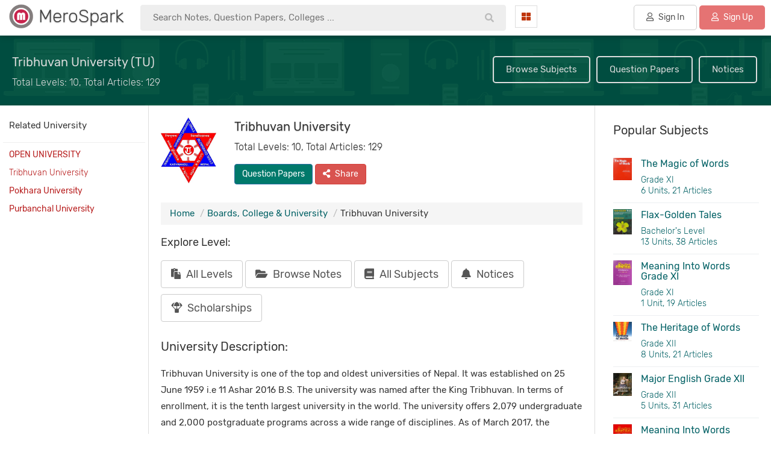

--- FILE ---
content_type: text/html; charset=UTF-8
request_url: https://www.merospark.com/board/2/tribhuvan-university/
body_size: 22726
content:
<!DOCTYPE html PUBLIC "-//W3C//DTD XHTML 1.0 Transitional//EN" "http://www.w3.org/TR/xhtml1/DTD/xhtml1-transitional.dtd">
<html xmlns="http://www.w3.org/1999/xhtml" lang="en" xml:lang="en">
<meta name="theme-color" content="#00796b" />




<meta name="viewport" content="width=device-width, initial-scale=1.0">
<link rel="shortcut icon" type="image/png" href="img/merospark-logo.png"/>
<link rel="shortcut icon" type="image/png" href="img/merospark-logo.png"/>
<base href="https://www.merospark.com/"/>
<title>Tribhuvan University - Reference Notes</title>

<link rel="stylesheet" href="static/fontawesome-5.11.2/css/bootstrap.min.css">
<link rel="dns-prefetch" href="https://www.google-analytics.com">
<link rel="preconnect" href="https://www.google-analytics.com">

<link rel="dns-prefetch" href="https://pagead2.googlesyndication.com">
<link rel="preconnect" href="https://pagead2.googlesyndication.com">

<link rel="dns-prefetch" href="https://www.merospark.com">
<link rel="preconnect" href="https://www.merospark.com">
 
         
         

		 

         

         

 <script async src="https://pagead2.googlesyndication.com/pagead/js/adsbygoogle.js?client=ca-pub-6307775760220245"
     crossorigin="anonymous"></script>
     
     <!-- Google tag (gtag.js) -->
<script async src="https://www.googletagmanager.com/gtag/js?id=G-DZL452QYC5"></script>
<script>
  window.dataLayer = window.dataLayer || [];
  function gtag(){dataLayer.push(arguments);}
  gtag('js', new Date());

  gtag('config', 'G-DZL452QYC5');
</script>

 <script src="static/jquery-3.1.1.min.js"></script>
<meta property="og:description" content="Tribhuvan university is one of the top and oldest universities of Nepal. It was established in 25 june 1959 i.e 11 Ashar 2016 B.S. In terms of enrollment, it is the tenth largest university in the world. "><meta property="og:image" content="https://www.merospark.com/img/uploads/ea5d2f1c4608232e07d3aa3d998e5135.jpg"><meta name="description" content="Tribhuvan university is one of the top and oldest universities of Nepal. It was established in 25 june 1959 i.e 11 Ashar 2016 B.S. In terms of enrollment, it is the tenth largest university in the world. ">   <meta name="google-site-verification" content="KfSHiS7y_wMMtMeUXO-IJVcgbWeI26l5ojBFnUn4cTc" />
   <meta name="msvalidate.01" content="689EEDEE036D36BF5C5D32808387E2E5" />
   

   <link rel="canonical" href="https://www.merospark.com/board/2/tribhuvan-university/" />   <meta property="og:site_name" content="MeroSpark" />
    <meta property="og:site_name" content="MeroSpark" />

			<meta property="og:type" content="article"/>
			

    
	<meta property="og:url" content="http://www.merospark.com/board/2/tribhuvan-university/"/>
	<meta property="fb:app_id" content="352184298987970" />
	<meta name="twitter:site" content="@merospark">
</head>

<body style="">
<style>

   body{margin:0px;font-family: 'Rubik', sans-serif;background:#fff;font-size:15px;
       overflow-x:hidden; padding-right: 0 !important }
        .breadcrumb{border-radius:0px !important;}
       .breadcrumb > li + li:before {
		    color: #bbb;
		    content: "/";
		    padding: 0 5px;
		}

		.breadcrumb > li {display:inline !important;}

		img {color:transparent !important;background-color:transparent !important;}

   html{overflow-x:hidden!important;}
   .modal{position:fixed !important;}
   .modal-dialog{margin-top:100px !important;}
   .modal-content{box-shadow:none;}

	 
 .card-box table thead th{font-weight:300;}
   label{font-size:15px;font-weight:normal;}
   .fab, .fas, .fa, .far{margin-right:5px;}
   .btn{border-radius:4px !important;margin-bottom:10px;}
   .boxbody .form-control{padding:5px 15px !important;border-radius:4px !important;height:50px !important;
                 border:1px solid #ddd !important;}
   pre{margin:20px 0px !important;}
   a,  a:focus, a:active, .btn-link, .btn-link:hover{
	   outline:0 !important;
	   color:#006064;
	   text-decoration:none !important;
   }
   a:hover{
	   outline:0 !important;
	   color:#006064;
   }

   .btn-primary, .btn-danger, .btn-success, .btn-info, .btn-warning{color:#fff !important;}
   .btn-default{color:#555 !important;}
   
   .inline{
	  display: inline-block;
	}
	.inline + .inline{
	  margin-left:10px;
	}
	.radio{
	  color:#999;
	  font-size:15px;
	  position:relative;
	  font-weight:normal;
	  margin-right:15px;
	}
	.radio span{
	  position:relative;
	   padding-left:20px;
	}
	.radio span:after{
	  content:'';
	  width:15px;
	  height:15px;
	  border:3px solid;
	  position:absolute;
	  left:0;
	  top:1px;
	  border-radius:100%;
	  -ms-border-radius:100%;
	  -moz-border-radius:100%;
	  -webkit-border-radius:100%;
	  box-sizing:border-box;
	  -ms-box-sizing:border-box;
	  -moz-box-sizing:border-box;
	  -webkit-box-sizing:border-box;
	}
	.radio input[type="radio"]{
	   cursor: pointer; 
	  position:absolute;
	  width:100%;
	  height:100%;
	  z-index: 1;
	  opacity: 0;
	  filter: alpha(opacity=0);
	  -ms-filter: "progid:DXImageTransform.Microsoft.Alpha(Opacity=0)"
	}
	.radio input[type="radio"]:checked + span{
	  color:#D81B60;  
	}
	.radio input[type="radio"]:checked + span:before{
		content:'';
	  width:5px;
	  height:5px;
	  position:absolute;
	  background:#D81B60;
	  left:5px;
	  top:6px;
	  border-radius:100%;
	  -ms-border-radius:100%;
	  -moz-border-radius:100%;
	  -webkit-border-radius:100%;
	}

	
	
	.card-box{background:#fff;padding:20px;color:#333;border:1px solid #ddd;margin-bottom:0px;}
    .cardboxsmall{background:#fff;padding:15px;color:#333;border:0px solid #ddd;margin-bottom:0px;
	     margin-bottom:30px;}
   .space{margin-bottom:30px;}
   .card-box .header-title{margin-bottom:20px;margin-top:0px;}
   .cardboxsmall .header-title{margin-bottom:15px;margin-top:0px;font-size:16px;}
   .no-border{border-radius:4px !important;}
   
   .cardbox .form-control{border-radius:4px !important;
                 border:1px solid #ddd !important;}



	.content p, .metabody p{margin-top:30px;}
	.content img{max-width:100%;}

	.introbg{background:url(img/intro.webp) #004D40;}

	.btn-primary{background:#00796B !important;font-weight:normal;}

	


	

           
</style>
<style>
  .outerwrapper{}
 
  

  .filtermetaone{display:inline-block;padding:6px 20px;
                 border-radius:50px;margin-bottom:20px;
                 padding-right:10px;font-weight:300;font-size:14px;
                 border:1px solid #ddd;margin-right:5px;}
  .filtermetaone a{color:#555;margin-left:10px;}

 
             
  .main{padding-top:55px;margin-top:0px;min-height:300px;}
  .box{background:#fff;padding:20px;margin:0px auto;max-width:1360px;}
  .boxfooter{padding:20px;}
  h1.boxtitle{margin:0px;margin-bottom:0px;font-size:25px;text-align:center;margin-top:0px;
             color:#ddd;padding:40px 20px;}
   h2.boxtitle{margin:0px;margin-bottom:30px;font-weight:300;font-size:25px;text-align:center;margin-top:15px;}
   h3.boxtitle{margin:0px;margin-bottom:20px;font-weight:normal;font-size:20px;text-align:center;
                border-bottom:1px dotted #ddd;padding-bottom:20px;color:#880E4F;}
   
   .singleboxouter{margin:0px auto;max-width:1000px;margin-bottom:0px;padding:0px;}
   .singleboxmain{background:#fff;border:0px solid #ccc;padding:0px;}
   .singleboxtitle{font-size:20px;padding:30px;padding-bottom:10px;color:#333;
                font-weight:300;}
   .singleboxbody{padding:30px;padding-top:20px;}
   .singleboxfooter{padding:20px;text-align:center;}
   
   .formbox{max-width:700px;}
   .formbox .form-control{border:1px solid #ddd;border-radius:0px;padding:10px;height:50px;}
   .attacheimage{background:#f4f5f0;border:1px solid #ddd;padding-bottom:15px;
                 text-align:center;}
   .contentbox{background:#f4f5f0;padding:20px;border:1px solid #ddd;margin-bottom:30px;margin-top:15px;}

   .content table td, .content table th{
     padding:10px;
   }

    .content table {
      border-collapse: collapse;
    }

    .content table, th, td {
      border: 1px solid #bbb;
    }

    .content table th{
        background:#f4f5f0;
    }
   
   .card {
		transition: 0.3s;
		background:#fff;border:1px solid #ddd;
	}
	
	.card:hover {
		box-shadow: 0 2px 10px 0 rgba(0,0,0,0.1);;
	}
	.contenttitle h1{line-height:50px;}

  .modal-content{border-radius: 0px !important;}
  .modal-content button{margin-bottom:0px;}
  .modal-title{font-weight:300;}

  .content p img{margin-right:15px;margin-bottom:15px;}

  @media screen and (max-width:768px) {
      .main{padding-top:0px}
      .maintitletasks{display:none;}
      .maintitleinner{padding-top:20px !important;}
  }

  
</style>

    
<div class="outerwrapper">
    <div class="headerwrapper">
        <style>
   .headerbox{background:#fff;padding:5px;box-shadow: 0 2px 10px 0 rgba(0,0,0,0.2);padding-right:10px;padding-bottom:8px;
    position:fixed;width:100%;z-index:10000000000;}
    
   .headerboxinner{margin:0px auto;padding:0px;}
   .headertextfirst{font-weight:300;color:#444;font-size:30px;text-shadow:0 1px 2px #bbb;line-height:40px;display:inline-block;
       padding-top:0px;padding-left:5px;}
	.headerlogo{padding:2px;padding-bottom:0px;padding-left:10px;}	
	 
    .searchinput{border:1px solid #ddd;overflow:hidden;border-radius:0px;margin-top:10px;
	            background:#fff;}
	.searchbtn{background:#B71C1C;border:0px;color:#fff;
	           font-size:20px;display:block;padding:10px;width:100%;
			   text-align:center;border:0px;}
    .sinput{border:0px solid #ddd;;padding:8px 20px;width:100%;line-height:23px;}
	.headerlinks{text-align:right;padding-top:10px;}
	.headerlinks a{border:1px solid #ddd;padding:10px;color: #004D40;
	            display:block;text-align:center;border-radius:0px !important;background:#fff;}
	.headerlinks a:hover{background:#E0F2F1;text-decoration:none;}
   .hbtnprofile{border-radius:0px !important;}
  .hbtnprofile img{width:25px; height:25px;border-radius:30px;margin-right:5px;
                  border:0px solid #ddd;padding:0px;background:#fff;}
   
   .navtasklist a{padding:10px 20px;border:0px solid #ddd;border-radius:5px;color:#555;font-weight:normal;margin-bottom:0px;
           border-radius:5px !important;background:#ddd;display:inline-block;}
   .collegebtn:hover{background:#f4f5f0 !important;border-color:#00796B;}
   

   .navbtn{color:#555;border:0px;
         padding:8px;text-align:center;background:#fff;
         margin-top:4px;border: 1px solid #ddd;padding: 10px;border-radius:0px;}
    .navbtn:hover{background:#f4f5f0;}
   .navbtn i{color:#BF360C;}
   .navcat{margin-right:20px;float:left;width:20%;}
   .nav-dropdown{top:53px;border-radius: 0px 0px 5px 5px;border:0px;
                border-top: 1px solid #e8e9eb;
                box-shadow: 0 4px 16px rgba(20,23,28,.25);padding:0px 0px;}
   .nav-dropdown::after{border-style: solid;
        border-width: 0 10px 13px;
        content: '' !important;
        height: 0;
        position: absolute;
        left: 45px;
        width: 0;
        border-color: transparent transparent #fff transparent;
       top: -12px;
   }



   .nav-dropdown::before{
           border-style: solid;
            border-width: 0 10px 13px;
            content: '' !important;
            height: 0;
            position: absolute;
            left: 45px;
            width: 0;
            border-color: transparent transparent #e8e9eb transparent;
           top: -14px;

   }

   .nav-dropdown li a{padding:15px 20px;font-size:16px;color:#555;border-bottom:1px solid #eee;}
   .nav-dropdown li:last-child a{border:0px;}
   .nav-dropdown li a i{width:20px;}
   

   .headrow{margin:0px !important;}
   .headleft{width:16%;padding:0px;}
    .headsearch{width:34%;padding:0px;}
   .rightnav{width:50%;padding:0px;}
  
   .signinbtn{border:1px solid #ccc !important;background:transparent !important;}

   .navtasklist{padding-top:3px;text-align:right;float:left;width:80%;}
   .navcat{margin-right:0px;float:left;width:20%;}
   .navbtn{margin-left:15px;}

  
  @media screen and (max-width:1455px) {
        .headleft{width:16%;}
        .rightnav{width:53%;}
        .headsearch{width:31%;}
        .navcat{width:20%;}
        .navtasklist{width:80%;}
        
   }

   @media screen and (max-width:1378px) {
        .headleft{width:17%;}
        .rightnav{width:42%;}
        .headsearch{width:41%;}
        .hiddenmd{display:none !important;}
        
        .navcat{width:10%;}
        .navtasklist{width:90%;}
        
   }

   @media screen and (max-width:1280px) {
        .headleft{width:18%;}
        .rightnav{width:34%;}
        .headsearch{width:48%;}
        .hiddensm{display:none !important;}
        .navcat{width:12%;}
        .navtasklist{width:88%;}

         .nav-dropdown::after {left:10px;}
         .nav-dropdown::before{left:10px;}
   }

   @media screen and (max-width:1080px) {
        .headleft{width:22%;}
        .rightnav{width:40%;}
        .headsearch{width:38%;}
        .hiddensm{display:none !important;}
        .navcat{width:11%;}
        .navtasklist{width:89%;}

         .nav-dropdown::after {left:10px;}
         .nav-dropdown::before{left:10px;}
   }

    @media screen and (max-width:768px) {
        .headerbox{position:relative;}
         .headleft{width:80%;float:right;}
         .rightnav{width:10%;margin-top:15px;float:left;margin-top:0px !important;}
         .headsearch{display:none;}
         .nav-dropdown::after {left:10px;}
         .nav-dropdown::before{left:10px;}

         .hiddensm{display:none !important;}
         .navcat{width:4%;}
         .navcat i{margin-right:0px;}
         .navtasklist{width:90%;}
         .headerlogo {margin-top:0px !important;text-align:left !important;}


        .headerlogo{text-align:center;margin-top:15px;}
        .navtasklist{text-align:center;display:none;}
        .navcolleft{width:12%;}
    }
</style>

<div class="headerbox">
     <div class="headerboxinner">
          <div class="row headrow">
              <div class="col-sm-3 headleft">
                    <div class="headerlogo">
                          <a  href="" title="MeroSpark">
                              <img src="img/merospark-logo.png" width="40" 
                                              height="40" alt="MeroSpark Logo"
                                              title="MeroSpark Logo"
                                              style="display:inline-block;vertical-align:top;"/>
                              
                                        <span class="headertextfirst">
                                           MeroSpark
                                        </span>
                         </a>
                               
                                       
                          

                          
                    </div>
              </div>
              <div class="col-sm-4 headsearch">
                  <div class="hsearchbox">
                     

<style>
   .hsearchboxmain{}
   .hsearchinpmain{}
   .hsearchinputmain{padding-top:3px;
					position:relative;}
   .hsearchinp{display:block;width:100%;font-size:15px;background:#eee;border-radius:4px;
             padding:10px 20px;transition: 0.3s;padding-right:70px;border:1px solid #eee;}
   .hsearchinp:hover, .hsearchinp:focus{box-shadow: 0 2px 10px 0 rgba(0,0,0,0);border:1px solid #ddd;background:#fff;}
  
	#hsresult{padding:10px;position:absolute;background:rgba(255,255,255,1);border:1px solid #ddd;

	        box-shadow: 0 2px 10px 0 rgba(0,0,0,0.2);width:100%;
			 border-top:0px;display:none;right:0;left:0;right:0;margin:0px auto;}
	.hspinner{font-size:40px;padding:40px 20px;text-align:center;}

	.resultone{display:block;background:none;border:0px;padding:5px 10px;
	            font-size:14px !important;width:100%;text-align:left;color:#555 !important;font-weight:normal !important;}
	.resultone:hover{border:0px solid #ddd;
	                 background:#eee;color:#555;}
	.resultone b{color:#333;}
	.searchtask button img{
		-webkit-filter: grayscale(100%); 
         filter: grayscale(100%);
    }

    .headsearchicon{position:absolute;right:5px;top:7px;color:#bbb;padding:10px 10px;padding-bottom:7px;border:0px;
	         background:transparent;}

	@media screen and (max-width: 768px) {
		.hsearchboxmain h2{font-size:25px;padding-bottom:0px;}
		.hsearchterms{padding:0px 20px;}
		.hsearchterms a{font-size:16px}
		.hsearchboxmain{background:#fff !important;background-image:none;}
	}

	
  
</style>


<form action="search/" method="get" autocomplete="off">
<input type="hidden" name="type" value="all"/>
<div class="hsearchboxmain">
   <div class="hsearchinpmain">
    <div class="hsearchinputmain">
        <button class="headsearchicon"><i class="fas fa-search" type="submit"></i></button>
        <input type="text" class="hsearchinp" placeholder="Search Notes, Question Papers, Colleges ..." id="hinp" name="q"
        autocomplete="off"/>
		
        <div id="hsresult">
            <div class="hspinner">
               <i class="fas fa-spinner fa-spin"></i>
            </div>
        </div>
    </div>
  </div>

    
    <script>
	   $("#hinp").keyup(function(){
		   var sval1 = $("#hinp").val().replace(/ /g,'');
		   var sval = $("#hinp").val().replace(/\s\s+/g, ' ');
		   if(sval1 != ""){
			   $("#hsresult").show();
			   searcha(sval);
		   }else{
			   $("#hsresult").hide();
		   }
		   
	   });
	   
	   $("#hinp").focus(function(){
		   var sval1 = $("#hinp").val().replace(/ /g,'');
		   var sval = $("#hinp").val().replace(/\s\s+/g, ' ');
		   if(sval1 != ""){
			   $("#hsresult").show();
			   searcha(sval);
		   }else{
			   $("#hsresult").hide();
		   }
		   
	   });
	   
	   $("#hinp").focusout(function(){
	   	     if ($('#hsresult:hover').length == 0) {
                  $("#hsresult").hide();
             }
		      
	   });

	   function startsearch(query){
	   	    $("#hinp").val(query);
	   	    $("#hsresult").hide();
	   }


	   
      


	   
		   
		

	   
	   
	   function searcha(sval){
		   var online = navigator.onLine;
		   
		   if(!online){
		         $("#hsresult").html("<span style='color:#B71C1C;'>No Internet Connection.</span>");
		   }else{
			   
			    $("#hsresult").load("ajax/ajax_search_suggest.php?q=" + encodeURI(sval) + "&type=all", 
				    function(responseTxt, statusTxt, xhr){
					if(statusTxt == "error")
						$("#hsresult").html("<span style='color:#B71C1C;'>Error during fetching data.</span>");
				});
						   
			
			}
	   }
	   
	</script>
    
   
		
</div>


</form>
                  </div>
              </div>
              <div class="col-sm-5 rightnav">
                 <div class="dropdown navcat">
                    <button class="navbtn" type="button" data-toggle="dropdown">
                                   <i class="fas fa-th-large" style="margin-right:0px;"></i> <span class="hiddensm hiddenmd"
                                   style="margin-left:5px;">Categories</span>
                     </button>
                     <ul class="dropdown-menu nav-dropdown">
                                                      <li class="hidden-sm hiddn-md hidden-lg hiddn xl">
                                 <a href="signin/"><i class="fas fa-user" style="color:#388E3C;"></i> Sign into Account</a></li>
                             <li class="hidden-sm hiddn-md hidden-lg hiddn xl">
                                 <a href="signin/"><i class="fas fa-user-plus" style="color:#BF360C;"></i> Register Account</a></li>
                                                     <li><a href="contents/"><i class="fas fa-folder-open" style="color:#388E3C;"></i> Reference Notes</a></li>
                        <li><a href="levels/"><i class="fas fa-paste" style="color:#BF360C;"></i> Faculties & Levels</a></li>
                        <li><a href="subjects/"><i class="fas fa-book" style="color:#1A237E;"></i> Subject Notes</a></li>
                        <li><a href="notices/"><i class="fas fa-bell" style="color:#b71c1c;"></i> Notice Board</a></li>
                        <li><a href="question-papers/"><i class="fas fa-file-alt" style="color:#004D40;"></i> Question Papers</a></li>
                        <li><a href="ask/"><i class="fas fa-comments" style="color:#E65100;"></i> Ask Questions</a></li>
                        <li><a href="articles/"><i class="fas fa-pen-nib" style="color:#BF360C;"></i> Public Articles</a></li>
                        <li><a href="generals/"><i class="fas fa-globe" style="color:#00695C;"></i> General Articles</a></li>
                        <li><a href="deal/"><i class="fas fa-graduation-cap" style="color:#006064;"></i> Buy & Sell Books</a></li>
                        <li><a href="colleges/"><i class="fas fa-university" style="color:#BF360C;"></i> Find Colleges</a></li>
                    </ul>
                 </div>
                 <div class="navtasklist">
                                                             <a href="contents/" class="hiddensm" style="background:#fff;padding:5px 8px;">Reference Notes</a>
                                                                <a href="colleges/" class="hiddensm" style="background:#fff;padding:5px 8px;">Colleges</a>
                                 <a href="ask/" class="hiddensm" style="background:#fff;padding:5px 8px;">Ask 
                                  <span class="hiddenmd">
                                      Questions
                                  </span></a>
                                
                                 

                                                                               <a href="signin/" class="signinbtn btn  btn-default"
                                                  style="margin-left:20px;">
                                                <i class="far fa-user"></i> Sign In
                                           </a>
                                   

                                                                               
                                          <a href="signup/" class="btn btn-default" 
                                          style="border-color:#d32f2f;color:#fff!important;background:#e57373;">
                                             <i class="far fa-user"></i> Sign Up
                                          </a>
                                                                          
                          </div>
                    </div>
              </div>
          </div>
     </div>
</div>

    </div>
    <div class="main">
            <style>
        .topbar{background:#4A148C;padding:10px;color:#fff !important;text-align:center;line-height:28px;}
    </style>
           <style>

    .maintitle{}
    .maintitleinner{padding:20px 20px;margin:0px auto;padding-top:25px;}
    .maintitle h2{color:#ddd;font-size:20px;margin:0px;margin-bottom:5px;margin-top:8px;line-height:30px;}
    .maintitle h1{color:#ddd;font-size:20px;margin:0px;margin-bottom:5px;margin-top:8px;line-height:30px;}
    .maintitle h3{color:#ddd;font-size:16px;margin:5px 0px;font-weight:300;line-height:27px;}
    .maintitle .breadcrumb{background:none !important;padding:0px !important;margin-top:20px;margin-bottom:0px;}
    .maintitle a{color:#ddd;}
    .maintitletasks{text-align:right;vertical-align:middle;margin-top:10px;}
     .maintitletasks a, .maintitletasks .btn{display:inline-block;color:#ddd;margin:3px;
               border:2px solid #ddd ;padding:10px 20px;
               border-radius:5px;
               background:none !important;
               
             }

      
    .maintitletasks a:hover, .maintitletask .btn:hover, .maintitletasks .btn:active{background:#ddd !important;color:#555 !important;}
    .maintitleimg img{width:100%;}
    .contentbreadcrumb{color:#ddd;}

    .filterbox{margin-top:10px;}
     
    
    
      .contentouter{min-height:300px;
	     overflow:hidden;background:#fff;margin-bottom:30px;
     }
	  .leftcontent{border-right:0px solid #ddd;float:left;width:calc(20% - 10px);padding:5px;}
    .rightcontent{width:23%;float:right;}
    .contentmain{background:#fff;float:left;width:57%;}


	  .contnettitle h2{font-size:20px;margin:10px 0px;padding-bottom:20px;}

	  
    
    .contentmaininner{padding:20px;border-left:1px solid #ddd;border-right:1px solid #ddd;}

    .contentthumb{}
    .thumbcol{width:22%;}
    .thumbinner{max-height:180px;overflow:hidden;}
     .thumbinnerlong{max-height:180px;overflow:hidden;}
	  .contentthumb img{width:100%;}
	  .contenttitle h1{font-weight:normal;margin:0px;margin-bottom:5px;font-size:20px;
                     text-shadow:0px 1px 1px #bbb;line-height:30px;}
     .contenttitle h2{font-weight:normal;margin:0px;margin-bottom:5px;font-size:23px;margin-top:30px;
                     text-shadow:0px 1px 1px #bbb;line-height:30px;font-weight:300;}


     .navboardlist{padding-bottom:20px;}
    .navboardone{font-size:14px;margin-bottom:5px;border-bottom:1px solid #ECEFF1;padding:0px;padding-bottom:5px;
                 vertical-align: middle;}
    .navboarddata{padding-top:5px;}
    .navboardimg img{width:100%;}
	 


    .contnetbreadcrumb{margin-top:20px;margin-bottom:20px;}
	  .content{font-size:15px;line-height:27px;color:#333;}
	  .contentnav{margin-top:50px;margin-bottom:20px;padding:10px 0px;}

    .alltitle{font-size:18px;margin:5px 0px;margin-bottom:20px;}
    .filedata{margin-top:10px;}
    .filedata .alltitle{padding:10px;padding-bottom:0px;}
    .fileone{border-bottom:1px solid #eee;border-top:1px solid #eee;padding:10px;}
    .filedes{margin-bottom:10px;}
	  
      .articlelist h4{padding-bottom:10px;margin:0px;border-top:0px solid #ddd;
                  margin-bottom:0px;padding:20px 10px;
	                font-size:15px;;
                 border-bottom:1px solid #eee;margin-top:0px;;
	  }
      .articlelist{padding:0px;padding-bottom:0px;background:#fff;border:0px solid #ddd;padding-bottom:0px;}
    .articlelist a{display:block;padding:10px 10px !important;margin-bottom:0px;
                  border-bottom:0px solid #eee;padding-bottom:0px !important;
                 font-size:14px !important;color:#b71c1c;padding-bottom:0px;}
	  .articlelist a:hover{background:#eee;text-decoration:none;}
	  .articlelist a.linkactive{font-weight:300;background:#fff;}
	  .tasklist{padding:0px 0px;}
	  
	  .content p{margin-bottom:20px;margin-top:10px;}
	  .content h2{margin-top:15px;margin-bottom:15px;font-size:20px;line-height:33px;}
	  .content b, .content strong{color:#004D40;}
	  .content a{text-decoration:underline !important;}

    .contentinfo{margin-bottom:15px;}
    .contentinfo h2{margin:0px;font-size:16px;line-height:27px;font-weight:300;}
    .contentnav .fas{margin-left:10px;margin-right:10px;}

    .articles{margin-bottom:20px;}
    .articles h2.atitle{font-weight:300;font-size:25px;margin-top:40px;margin-bottom:20px;}
    .singlearticle{border:1px solid #ddd;margin-bottom:20px;padding:5px;
                  overflow:hidden;}
    .articleimage{overflow:hidden;max-height:90px;}
    .articleimage img{width:100%;min-height:90px;}
    .articletitle{color:#555;font-size:18px;margin:0px;padding:10px 0px;overflow: hidden;white-space: nowrap;text-overflow: ellipsis;
             margin-top:5px;margin-right:10px;}
    .articlesubtitle{color:#777;font-size:15px;margin:0px;font-weight:300;
                     line-height:20px;}
    .articlelistsubject h4{font-size:14px;}

    .contenttask h4{margin-bottom:20px;}




     .particleimage{overflow:hidden;max-height:110px;}
    .particleimage img{width:100%;min-height:110px;}
    .particletitle{color:#555;font-size:16px;margin:0px;padding:10px 0px;
             line-height:25px;max-height: 60px;overflow: hidden; margin-bottom: 10px;
             margin-top:5px;margin-right:10px;}
    .particlesubtitle{color:#777;font-size:15px;margin:0px;font-weight:300;
                     line-height:20px;}


    .acctopnav {
  overflow: hidden;
  width:100%;z-index:100000;
  
}



.acctopnav a {
  float: none;
  background-color: #fff;
  display: block;
  color: ##004D40;
  text-align: left;
  padding: 10px 20px;
  text-decoration: none;
  font-size: 16px;
  margin-right:1px;
  border:0px solid #ddd;border-bottom:0px;
  
  margin-right:0px;margin-bottom:0px;margin-top:0px;
}

.acctopnav a:hover {
  background-color: #fff;
  color: #555;
}

.accnavactive {
  background-color: #880E4F;
  color: white;
}

.acctopnav .icon {
  display: none;
  border:0px solid #ddd;
  background:#fff;
}

@media screen and (max-width: 768px) {
  .acctopnav a:not(:first-child) {display: none;}
  .acctopnav a.icon {
  
    display: block;
    width:100%;
    

  }
   .articlelist{display:none;}
  
}

@media screen and (max-width: 768px) {
  .acctopnav.responsive {position: relative;}
  .acctopnav.responsive .icon {
   
    right: 0;
    top: 0;

    
    
  }
  .responsive .articlelist{display:block;}

 
  .acctopnav.responsive a {
    float: none;
    display: block;
    text-align: left;
  }
}

@media screen and (max-width:1080px) {
      .leftcontent{width:calc(20% - 10px);}
		  .contentmain{width:55%;}
      .rightcontent{width:25%;}
}


@media screen and (max-width:1378px) {
      .leftcontent{width:calc(20% - 10px);}
		  .contentmain{width:58%;}
      .rightcontent{width:22%;}
}


@media screen and (max-width: 768px) {
		  .leftcontent{width:100%;float:none;}
		  .contentmain{width:100%;float:none;}
      .rightcontent{width:100%;float:none;}
      .accountnav{margin-bottom:5px;}
      .contentnav{margin-top:20px !important;}
      .articles{margin-bottom:20px;}
      .contenttitle h1{line-height:35px;}
       .contenttask a{width:100%;}
       .contentmaininner{border:0px;}
       .thumbinner{max-height:250px;overflow:hidden;}
       .thumbinnerlong, .thumbcol {max-height:280px;width:100%;}
       .thumbcol{margin-bottom:20px;}
       .contentthumb{padding-bottom:20px !important;}
       .contentmaininner {padding-top:0px;}
		}
   </style>
<div class="maintitle introbg">
     <div class="maintitleinner">
            <div class="row">
                <div class="col-sm-6">
                
                              <div class="maintitledata">
                                  <h2>Tribhuvan University                                   (TU)</h2>
                                  <h3>
                                        Total Levels: 10,
                                          Total Articles: 129                                  </h3>
                                  
                              </div>
                         
                    
                </div>
                <div class="col-sm-6">
                    <div class="maintitletasks">
                        <a href="subjects/">Browse Subjects</a>
                        <a href="question-papers/">Question Papers</a>
                        <a href="notices/">Notices</a>
                    </div>
                </div>
            </div>
     </div>
</div>
   
   <div class="contentouter">


     <div class="leftcontent">
                  

                         <div class="accountnav">
                              <div class="acctopnav" id="myaccTopnav">
                              <div class="acctopnavinner">
                                          <a href="javascript:void(0);" style="font-size:16px;" class="icon"
                                     onclick="myaccFunction()">&#9776; &nbsp; Related 
                                     University</a>

                                     <div class="articlelist">
                                      <h4>Related University</h4>
                                                                                  <a href="board/7/open-university/"
                >
                              OPEN UNIVERSITY</a><a href="board/2/tribhuvan-university/"
                class="linkactive">
                              Tribhuvan University</a><a href="board/4/pokhara-university/"
                >
                              Pokhara University</a><a href="board/3/purbanchal-university/"
                >
                              Purbanchal University</a>                                     </div>
                                   
                              </div>
                            </div>


                            <script>
                            function myaccFunction() {
                                var x = document.getElementById("myaccTopnav");
                                if (x.className === "acctopnav") {
                                    x.className += " responsive";
                                } else {
                                    x.className = "acctopnav";
                                }
                              
                            }
                            </script>

                       </div>
               </div>


       
             

           
                    <div class="contentmain"> 
                        <div class="contentmaininner">
                         <div class="contenttitle">
                           <div class="row">
                                <div class="col-sm-2">
                                       <div class="contentthumb hidden-xs">
                                           <div class="thumbinner">
                                             <img src="img/uploads/ea5d2f1c4608232e07d3aa3d998e5135.jpg"
                                                  alt="Tribhuvan University - Reference Notes"
                                                  title="Tribhuvan University - Reference Notes"/>
                                            </div>  
                                         </div>
                                         
                                </div>
                                 <div class="col-sm-10">
                                     <h1>Tribhuvan University</h1>
                                     <div class="contentinfo">
                                        <h2>
                                          Total Levels: 10, 
                                          Total Articles: 129                                        </h2>

                         
                                     </div>
                            
                               <a href="question-papers/?bid=2" class="btn btn-primary">Question Papers</a>
                                 
                              
                              <button class="btn btn-danger"
                                       data-toggle="modal" data-target="#shareboxmodal">
                                                              <i class="fas fa-share-alt"></i> Share
                              </button>

                  </div>
            </div>





<style>
.form-control{font-weight:300;font-size:16px;border-radius:0px !important;height:50px;border:1px solid #ddd;}
#shareboxmodal{padding-right:0px !important;}
</style>



<div id="shareboxmodal" class="modal fade" role="dialog">
  <div class="modal-dialog">

    <!-- Modal content-->
    <div class="modal-content">
      <div class="modal-header">
        <button type="button" class="close" data-dismiss="modal">&times;</button>
        <h4 class="modal-title">Share Subject</h4>
      </div>
      <div class="modal-body">
              <div style="padding:0px;overflow:hidden;">
                 <ul class="nav nav-tabs">
                    <li class="active"><a data-toggle="tab" href="#social">
                          <i class="fas fa-share-square"></i> Social</a></li>
                    <li><a data-toggle="tab" href="#linkurl"><i class="fas fa-link"></i> URL</a></li>
                    
                  </ul>

                  <div class="tab-content" style="border:1px solid #ddd;border-top:0px;overflow:hidden;">
                    <div id="social" class="tab-pane fade in active">
                         <div style="padding:15px">
                             <h4 style="margin-bottom:20px;">Share on Social Media</h4>
                             							<a href="https://www.facebook.com/sharer.php?u=https%3A%2F%2Fwww.merospark.com%2Fboard%2F2%2Ftribhuvan-university%2F&t=Tribhuvan+University" rel="nofollow" 
							target="_blank" class='btn btn-lg btn-primary'>
                                <i class="fab fa-facebook-f"></i>
                             </a>


							 <a href="https://twitter.com/share?url=https%3A%2F%2Fwww.merospark.com%2Fboard%2F2%2Ftribhuvan-university%2F&amp;text=Tribhuvan+University&amp;hashtags=merospark+%40merospark" rel="nofollow"
								 target="_blank" class='btn btn-lg btn-info'>
                                <i class="fab fa-twitter"></i>
                             </a>



                             <a href="https://plus.google.com/share?url=https%3A%2F%2Fwww.merospark.com%2Fboard%2F2%2Ftribhuvan-university%2F" 
							 rel="nofollow" target="_blank" class='btn btn-lg btn-danger'>
                                <i class="fab fa-google-plus-g"></i>
                             </a>

							 <a href="http://www.reddit.com/submit?url=https%3A%2F%2Fwww.merospark.com%2Fboard%2F2%2Ftribhuvan-university%2F&title=Tribhuvan+University" rel="nofollow" 
							 target="_blank" class='btn btn-lg btn-default'>
                                <i class="fab fa-reddit-alien"></i>
                             </a>

                             <a href="https://www.linkedin.com/shareArticle?mini=true&url=https%3A%2F%2Fwww.merospark.com%2Fboard%2F2%2Ftribhuvan-university%2F&title=Tribhuvan+University" rel="nofollow" target="_blank" class='btn btn-lg btn-success'>
                                <i class="fab fa-linkedin-in"></i>
                             </a>
    

                         </div>
                    </div>
                    <div id="linkurl" class="tab-pane fade">
                      <div style="padding:15px">
                             <h4 style="margin-bottom:20px;">Share URL</h4>
                           <div class="form-group">
                             <input type="text" readonly="readonly" class="form-control"
                                   style="background:#fff;font-size:14px;" id="urltext"
                                   value="https://www.merospark.com/board/2/tribhuvan-university/">
                           </div>
                            <button  class="btn btn-primary" onclick="copyurl()" id="copybtn">
                              <i class="fas fa-copy"></i> Copy URL</button>

                           <script>
                               $("#urltext").click(function(){
                                    $(this).select();
                               });
                               
                               $("#copybtn").click(function(){
                                  $("#urltext").select();
                                  document.execCommand("Copy");
                                  $(this).html('<i class="fas fa-copy"></i> Copied'); 
                                }); 
                           </script>
                             
                      </div>
                    </div>

                      



                    
                  </div><br/> 
                  
               </div>
      </div>
     
    </div>

  </div>
</div>










                               
                         </div>
                         <div class="contnetbreadcrumb">
                              <ul class="breadcrumb">
                                  <li><a href="home/">Home</a></li>
                                  <li><a href="boards/">Boards, College & University</a></li>
                                  
                                  <li class="hidden-xs">Tribhuvan University</li>
                                </ul> 
                         </div>


                         

                         <div class="contenttask">
                                   <h4 class="atitle">Explore Level:</h4>
                             
                            
                                   <a href="levels/?bid=2"
                                    class="btn btn-lg btn-default">
                                       <i class="fas fa-paste"></i> All Levels
                                    </a>
                                    <a href="contents/?bid=2" 
                                    class="btn btn-lg btn-default">
                                       <i class="fas fa-folder-open"></i> Browse Notes
                                    </a>
                                
                                    <a href="subjects/?bid=2" 
                                    class="btn btn-lg btn-default">
                                       <i class="fas fa-book"></i> All Subjects
                                    </a>

                                    <a href="notices/?bid=2" 
                                    class="btn btn-lg btn-default">
                                       <i class="fas fa-bell"></i> Notices
                                    </a>

                                    <a href="scholarships/?bid=2" 
                                    class="btn btn-lg btn-default">
                                       <i class="fas fa-parachute-box"></i> Scholarships
                                    </a>

                                
                           
                         </div>

                         <div class="content">
                             <h2 class="atitle">University Description:</h2>
                             <p>Tribhuvan University is one of the top and oldest universities of Nepal. It was established on 25 June 1959 i.e 11 Ashar 2016 B.S. The university was named after the King Tribhuvan. In terms of enrollment, it is the tenth largest university in the world. The university offers 2,079 undergraduate and 2,000 postgraduate programs across a wide range of disciplines. As of March 2017, the university has 60 constituent campuses and 1,084 affiliated colleges across the country. Tribhuvan University is located at the TU Road, Kirtipur 44618.</p>
<p>It is a government University funded by the government of Nepal. It offers a large variety of courses at an affordable price. This favors the people of Nepal where a high number of a citizen cannot afford the high price in education. Also, it encourages citizens to get higher studies. It helps to increase the literacy rate of the country.<a name="_GoBack"></a></p>
<p class="MsoNormal">Contact Details:<br />Website: <a title="TU Official Website." href="https://tribhuvan-university.edu.np/" target="_blank" rel="noopener">https://tribhuvan-university.edu.np/</a><br />Telephone: <a href="tel:+977014330433" target="_blank" rel="noopener">+977-01-4330433</a><br />Email: <a title="vcoffice@tribhuvan-university.edu.np" href="/cdn-cgi/l/email-protection#4b3d28242d2d22282e0b3f392229233e3d2a25663e25223d2e3938223f32652e2f3e65253b" target="_blank" rel="noopener"><span class="__cf_email__" data-cfemail="e395808c85858a8086a397918a818b9695828dce968d8a958691908a979acd868796cd8d93">[email&#160;protected]</span></a></p>                         </div>

                                                            <div class="articles">
                                     <h2 class="atitle">All Faculties & Levels:</h2>
                                     <div class="articlesbox">
                                        <div class="row">
                                                                                          <div class="col-sm-6">
            <a  title="Bachelor of Business Studies (BBS) - Second Year"
                  href="level/17/bachelore-of-business-studies-bbs-second-year/">
                     <div class="card singlearticle">
                         <div class="row">
                             <div class="col-xs-4">
                                 <div class="articleimage">
                                    <img src="img/uploads/c3992e9a68c5ae12bd18488bc579b30d.jpg"
                                        alt="Bachelor of Business Studies (BBS) - Second Year"
                                        title="Bachelor of Business Studies (BBS) - Second Year"/>
                                 </div>
                             </div>
                             <div class="col-xs-8">
                                 <div class="articledes">
                                     <h2 class="articletitle">
                                         Bachelor of Business Studies (BBS) - Second Year                                     </h2>
                                     <h3 class="articlesubtitle">
                                          Tribhuvan University                                     </h3>
                                 </div>
                             </div>
                         </div>
                     </div> 
          </a>
                                                 </div>
                                                                                            <div class="col-sm-6">
            <a  title="Bachelor of Business Studies (BBS) - First Year"
                  href="level/16/bachelore-of-business-studies-bbs-first-year/">
                     <div class="card singlearticle">
                         <div class="row">
                             <div class="col-xs-4">
                                 <div class="articleimage">
                                    <img src="img/uploads/b2f627fff19fda463cb386442eac2b3d.jpg"
                                        alt="Bachelor of Business Studies (BBS) - First Year"
                                        title="Bachelor of Business Studies (BBS) - First Year"/>
                                 </div>
                             </div>
                             <div class="col-xs-8">
                                 <div class="articledes">
                                     <h2 class="articletitle">
                                         Bachelor of Business Studies (BBS) - First Year                                     </h2>
                                     <h3 class="articlesubtitle">
                                          Tribhuvan University                                     </h3>
                                 </div>
                             </div>
                         </div>
                     </div> 
          </a>
                                                 </div>
                                                                                            <div class="col-sm-6">
            <a  title="Bachelor of Science in Computer Science and Information Technology (B.Sc.CSIT)"
                  href="level/20/bachelor-of-science-in-computer-science-and-information-technolog-b-sc-csit/">
                     <div class="card singlearticle">
                         <div class="row">
                             <div class="col-xs-4">
                                 <div class="articleimage">
                                    <img src="img/uploads/1e056d2b0ebd5c878c550da6ac5d3724.jpg"
                                        alt="Bachelor of Science in Computer Science and Information Technology (B.Sc.CSIT)"
                                        title="Bachelor of Science in Computer Science and Information Technology (B.Sc.CSIT)"/>
                                 </div>
                             </div>
                             <div class="col-xs-8">
                                 <div class="articledes">
                                     <h2 class="articletitle">
                                         Bachelor of Science in Computer Science and Information Technology (B.Sc.CSIT)                                     </h2>
                                     <h3 class="articlesubtitle">
                                          Tribhuvan University                                     </h3>
                                 </div>
                             </div>
                         </div>
                     </div> 
          </a>
                                                 </div>
                                                                                            <div class="col-sm-6">
            <a  title="Bachelor of Business Administration (BBA)"
                  href="level/19/bachelor-of-business-administration-bba/">
                     <div class="card singlearticle">
                         <div class="row">
                             <div class="col-xs-4">
                                 <div class="articleimage">
                                    <img src="img/uploads/500e75a036dc2d7d2fec5da1b71d36cc.jpg"
                                        alt="Bachelor of Business Administration (BBA)"
                                        title="Bachelor of Business Administration (BBA)"/>
                                 </div>
                             </div>
                             <div class="col-xs-8">
                                 <div class="articledes">
                                     <h2 class="articletitle">
                                         Bachelor of Business Administration (BBA)                                     </h2>
                                     <h3 class="articlesubtitle">
                                          Tribhuvan University                                     </h3>
                                 </div>
                             </div>
                         </div>
                     </div> 
          </a>
                                                 </div>
                                                                                            <div class="col-sm-6">
            <a  title="Bachelor of Business Studies (BBS) - Third Year"
                  href="level/18/bachelore-of-business-studies-bbs-third-year/">
                     <div class="card singlearticle">
                         <div class="row">
                             <div class="col-xs-4">
                                 <div class="articleimage">
                                    <img src="img/uploads/67e103b0761e60683e83c559be18d40c.jpg"
                                        alt="Bachelor of Business Studies (BBS) - Third Year"
                                        title="Bachelor of Business Studies (BBS) - Third Year"/>
                                 </div>
                             </div>
                             <div class="col-xs-8">
                                 <div class="articledes">
                                     <h2 class="articletitle">
                                         Bachelor of Business Studies (BBS) - Third Year                                     </h2>
                                     <h3 class="articlesubtitle">
                                          Tribhuvan University                                     </h3>
                                 </div>
                             </div>
                         </div>
                     </div> 
          </a>
                                                 </div>
                                                                                            <div class="col-sm-6">
            <a  title="Bachelor's Level"
                  href="level/5/bachelors-level/">
                     <div class="card singlearticle">
                         <div class="row">
                             <div class="col-xs-4">
                                 <div class="articleimage">
                                    <img src="img/uploads/7eabe3a1649ffa2b3ff8c02ebfd5659f.jpg"
                                        alt="Bachelor's Level"
                                        title="Bachelor's Level"/>
                                 </div>
                             </div>
                             <div class="col-xs-8">
                                 <div class="articledes">
                                     <h2 class="articletitle">
                                         Bachelor's Level                                     </h2>
                                     <h3 class="articlesubtitle">
                                          Tribhuvan University                                     </h3>
                                 </div>
                             </div>
                         </div>
                     </div> 
          </a>
                                                 </div>
                                                                                            <div class="col-sm-6">
            <a  title="Bachelor of Business Studies (BBS)"
                  href="level/7/bachelor-of-business-studies/">
                     <div class="card singlearticle">
                         <div class="row">
                             <div class="col-xs-4">
                                 <div class="articleimage">
                                    <img src="img/uploads/091d584fced301b442654dd8c23b3fc9.png"
                                        alt="Bachelor of Business Studies (BBS)"
                                        title="Bachelor of Business Studies (BBS)"/>
                                 </div>
                             </div>
                             <div class="col-xs-8">
                                 <div class="articledes">
                                     <h2 class="articletitle">
                                         Bachelor of Business Studies (BBS)                                     </h2>
                                     <h3 class="articlesubtitle">
                                          Tribhuvan University                                     </h3>
                                 </div>
                             </div>
                         </div>
                     </div> 
          </a>
                                                 </div>
                                                                                            <div class="col-sm-6">
            <a  title="Bachelors of Arts (BA)"
                  href="level/6/bachelore-of-arts-ba/">
                     <div class="card singlearticle">
                         <div class="row">
                             <div class="col-xs-4">
                                 <div class="articleimage">
                                    <img src="img/uploads/69adc1e107f7f7d035d7baf04342e1ca.jpg"
                                        alt="Bachelors of Arts (BA)"
                                        title="Bachelors of Arts (BA)"/>
                                 </div>
                             </div>
                             <div class="col-xs-8">
                                 <div class="articledes">
                                     <h2 class="articletitle">
                                         Bachelors of Arts (BA)                                     </h2>
                                     <h3 class="articlesubtitle">
                                          Tribhuvan University                                     </h3>
                                 </div>
                             </div>
                         </div>
                     </div> 
          </a>
                                                 </div>
                                                                                            <div class="col-sm-6">
            <a  title="Bachelor of Engineering"
                  href="level/13/bachelor-of-engineering/">
                     <div class="card singlearticle">
                         <div class="row">
                             <div class="col-xs-4">
                                 <div class="articleimage">
                                    <img src="img/uploads/e836d813fd184325132fca8edcdfb40e.jpeg"
                                        alt="Bachelor of Engineering"
                                        title="Bachelor of Engineering"/>
                                 </div>
                             </div>
                             <div class="col-xs-8">
                                 <div class="articledes">
                                     <h2 class="articletitle">
                                         Bachelor of Engineering                                     </h2>
                                     <h3 class="articlesubtitle">
                                          Tribhuvan University                                     </h3>
                                 </div>
                             </div>
                         </div>
                     </div> 
          </a>
                                                 </div>
                                                                                            <div class="col-sm-6">
            <a  title="Civil Engineering"
                  href="level/15/civil-engineering/">
                     <div class="card singlearticle">
                         <div class="row">
                             <div class="col-xs-4">
                                 <div class="articleimage">
                                    <img src="img/uploads/ccb1d45fb76f7c5a0bf619f979c6cf36.jpg"
                                        alt="Civil Engineering"
                                        title="Civil Engineering"/>
                                 </div>
                             </div>
                             <div class="col-xs-8">
                                 <div class="articledes">
                                     <h2 class="articletitle">
                                         Civil Engineering                                     </h2>
                                     <h3 class="articlesubtitle">
                                          Tribhuvan University                                     </h3>
                                 </div>
                             </div>
                         </div>
                     </div> 
          </a>
                                                 </div>
                                                                                   </div>
                                    </div>
                                  </div>
                                                           
                        
                   



                   <div class="contentnav">
                             <div class="row">
                                  <div class="col-sm-4">
                                                                                  <a href="board/7/open-university/" class="btn btn-primary btn-lg btn-block">
                                              <i class="fas fa-arrow-left"></i>
                                               Previous Board
                                            </a> 


                                                                              </div>
                                  <div class="col-sm-4">

                                  </div>
                                  <div class="col-sm-4">
                                                                                   <a href="board/4/pokhara-university/" class="btn btn-primary btn-lg btn-block">
                                              Next Level <i class="fas fa-arrow-right"></i>
                                            </a> 


                                                                              </div>
                             </div>
                         </div>


                  </div>
                   </div>
                <div class="rightcontent">
                      <style>
    .popularsubjects{padding:20px;padding-bottom:0px;}
    .popularsubjects h2{margin:0px;font-size:20px;margin-top:10px;}
    .popularsublist{margin:20px 0px;padding-top:15px;margin-bottom:0px;}
    .popularsubimg img{width:100%;}
    .popularsubone{margin-bottom:10px;border-bottom:1px solid #ECEFF1;padding-bottom:10px;}
    .popularsubdata h2{margin:0px;font-size:16px;margin-top:1px;}
    .popularsubdata h3{font-size:14px;margin:0px;margin-top:10px;line-height:18px;font-weight:300;}

     @media screen and (max-width: 768px) {
         .popularsubone{box-shadow: 0 2px 5px 0 rgba(0,0,0,0.2);border:0px;padding:10px;}
     }
    
</style>
<div class="popularsubjects">
    <h2>Popular Subjects</h2>
    <div class="popularsublist">
                <a href="subject/1/the-magic-of-words/">
                <div class="popularsubone">
                 <div class="row">
                     <div class="col-sm-2 col-xs-3" style="padding-right:0px;">
                         <div class="popularsubimg">
                              <img class="lazy" src="img/p1.webp" 
	data-src="img/uploads/0d3180d672e08b4c5312dcdafdf6ef36.jpg"
	 alt="The Magic of Words" title="The Magic of Words">
	                         </div>
                     </div>
                     <div class="col-sm-10 col-xs-9">
                         <div class="popularsubdata">
                             <h2>The Magic of Words</h2>
                             <h3>
                                 Grade XI<br/>
                           6 Units,

                           21 Articles                           </h3>
                         </div>
                     </div>
                 </div>
            </div></a>

                        <a href="subject/13/flax-golden-tales/">
                <div class="popularsubone">
                 <div class="row">
                     <div class="col-sm-2 col-xs-3" style="padding-right:0px;">
                         <div class="popularsubimg">
                              <img class="lazy" src="img/p1.webp" 
	data-src="img/uploads/b1d10e7bafa4421218a51b1e1f1b0ba2.jpg"
	 alt="Flax-Golden Tales" title="Flax-Golden Tales">
	                         </div>
                     </div>
                     <div class="col-sm-10 col-xs-9">
                         <div class="popularsubdata">
                             <h2>Flax-Golden Tales</h2>
                             <h3>
                                 Bachelor's Level<br/>
                           13 Units,

                           38 Articles                           </h3>
                         </div>
                     </div>
                 </div>
            </div></a>

                        <a href="subject/7/meaning-into-words-grade-xi/">
                <div class="popularsubone">
                 <div class="row">
                     <div class="col-sm-2 col-xs-3" style="padding-right:0px;">
                         <div class="popularsubimg">
                              <img class="lazy" src="img/p1.webp" 
	data-src="img/uploads/54229abfcfa5649e7003b83dd4755294.png"
	 alt="Meaning Into Words Grade XI" title="Meaning Into Words Grade XI">
	                         </div>
                     </div>
                     <div class="col-sm-10 col-xs-9">
                         <div class="popularsubdata">
                             <h2>Meaning Into Words Grade XI</h2>
                             <h3>
                                 Grade XI<br/>
                           1 Unit,

                           19 Articles                           </h3>
                         </div>
                     </div>
                 </div>
            </div></a>

                        <a href="subject/4/the-heritage-of-words/">
                <div class="popularsubone">
                 <div class="row">
                     <div class="col-sm-2 col-xs-3" style="padding-right:0px;">
                         <div class="popularsubimg">
                              <img class="lazy" src="img/p1.webp" 
	data-src="img/uploads/e369853df766fa44e1ed0ff613f563bd.jpg"
	 alt="The Heritage of Words" title="The Heritage of Words">
	                         </div>
                     </div>
                     <div class="col-sm-10 col-xs-9">
                         <div class="popularsubdata">
                             <h2>The Heritage of Words</h2>
                             <h3>
                                 Grade XII<br/>
                           8 Units,

                           21 Articles                           </h3>
                         </div>
                     </div>
                 </div>
            </div></a>

                        <a href="subject/9/major-english-grade-xii/">
                <div class="popularsubone">
                 <div class="row">
                     <div class="col-sm-2 col-xs-3" style="padding-right:0px;">
                         <div class="popularsubimg">
                              <img class="lazy" src="img/p1.webp" 
	data-src="img/uploads/d1f491a404d6854880943e5c3cd9ca25.jpg"
	 alt="Major English Grade XII" title="Major English Grade XII">
	                         </div>
                     </div>
                     <div class="col-sm-10 col-xs-9">
                         <div class="popularsubdata">
                             <h2>Major English Grade XII</h2>
                             <h3>
                                 Grade XII<br/>
                           5 Units,

                           31 Articles                           </h3>
                         </div>
                     </div>
                 </div>
            </div></a>

                        <a href="subject/8/meaning-into-words-grade-xii/">
                <div class="popularsubone">
                 <div class="row">
                     <div class="col-sm-2 col-xs-3" style="padding-right:0px;">
                         <div class="popularsubimg">
                              <img class="lazy" src="img/p1.webp" 
	data-src="img/uploads/698d51a19d8a121ce581499d7b701668.jpg"
	 alt="Meaning Into Words Grade XII" title="Meaning Into Words Grade XII">
	                         </div>
                     </div>
                     <div class="col-sm-10 col-xs-9">
                         <div class="popularsubdata">
                             <h2>Meaning Into Words Grade XII</h2>
                             <h3>
                                 Grade XII<br/>
                           1 Unit,

                           12 Articles                           </h3>
                         </div>
                     </div>
                 </div>
            </div></a>

                        <a href="subject/6/link-english/">
                <div class="popularsubone">
                 <div class="row">
                     <div class="col-sm-2 col-xs-3" style="padding-right:0px;">
                         <div class="popularsubimg">
                              <img class="lazy" src="img/p1.webp" 
	data-src="img/uploads/1141938ba2c2b13f5505d7c424ebae5f.jpg"
	 alt="Link English" title="Link English">
	                         </div>
                     </div>
                     <div class="col-sm-10 col-xs-9">
                         <div class="popularsubdata">
                             <h2>Link English</h2>
                             <h3>
                                 Grade XI<br/>
                           1 Unit,

                           8 Articles                           </h3>
                         </div>
                     </div>
                 </div>
            </div></a>

                        <a href="subject/50/adventures-in-english-volume-ii/">
                <div class="popularsubone">
                 <div class="row">
                     <div class="col-sm-2 col-xs-3" style="padding-right:0px;">
                         <div class="popularsubimg">
                              <img class="lazy" src="img/p1.webp" 
	data-src="img/uploads/788d986905533aba051261497ecffcbb.jpg"
	 alt="Adventures in English Volume II" title="Adventures in English Volume II">
	                         </div>
                     </div>
                     <div class="col-sm-10 col-xs-9">
                         <div class="popularsubdata">
                             <h2>Adventures in English Volume II</h2>
                             <h3>
                                 Bachelor's Level<br/>
                           7 Units,

                           27 Articles                           </h3>
                         </div>
                     </div>
                 </div>
            </div></a>

                        <a href="subject/10/biology-grade-xi/">
                <div class="popularsubone">
                 <div class="row">
                     <div class="col-sm-2 col-xs-3" style="padding-right:0px;">
                         <div class="popularsubimg">
                              <img class="lazy" src="img/p1.webp" 
	data-src="img/uploads/9fc3d7152ba9336a670e36d0ed79bc43.jpg"
	 alt="Biology Grade XI" title="Biology Grade XI">
	                         </div>
                     </div>
                     <div class="col-sm-10 col-xs-9">
                         <div class="popularsubdata">
                             <h2>Biology Grade XI</h2>
                             <h3>
                                 Grade XI<br/>
                           4 Units,

                           11 Articles                           </h3>
                         </div>
                     </div>
                 </div>
            </div></a>

                        <a href="subject/38/foundation-of-human-resource-management/">
                <div class="popularsubone">
                 <div class="row">
                     <div class="col-sm-2 col-xs-3" style="padding-right:0px;">
                         <div class="popularsubimg">
                              <img class="lazy" src="img/p1.webp" 
	data-src="img/uploads/d86ea612dec96096c5e0fcc8dd42ab6d.jpg"
	 alt="Foundations of Human Resource Management" title="Foundations of Human Resource Management">
	                         </div>
                     </div>
                     <div class="col-sm-10 col-xs-9">
                         <div class="popularsubdata">
                             <h2>Foundations of Human Resource Management</h2>
                             <h3>
                                 Bachelor's Level<br/>
                           9 Units,

                           23 Articles                           </h3>
                         </div>
                     </div>
                 </div>
            </div></a>

                        <a href="subject/35/economics-grade-xi/">
                <div class="popularsubone">
                 <div class="row">
                     <div class="col-sm-2 col-xs-3" style="padding-right:0px;">
                         <div class="popularsubimg">
                              <img class="lazy" src="img/p1.webp" 
	data-src="img/uploads/c8ed21db4f678f3b13b9d5ee16489088.jpg"
	 alt="Economics Grade XI" title="Economics Grade XI">
	                         </div>
                     </div>
                     <div class="col-sm-10 col-xs-9">
                         <div class="popularsubdata">
                             <h2>Economics Grade XI</h2>
                             <h3>
                                 Grade XI<br/>
                           17 Units,

                           66 Articles                           </h3>
                         </div>
                     </div>
                 </div>
            </div></a>

                        <a href="subject/20/optional-major-english-grade-xi/">
                <div class="popularsubone">
                 <div class="row">
                     <div class="col-sm-2 col-xs-3" style="padding-right:0px;">
                         <div class="popularsubimg">
                              <img class="lazy" src="img/p1.webp" 
	data-src="img/uploads/be83ab3ecd0db773eb2dc1b0a17836a1.jpg"
	 alt="Major English Grade XI" title="Major English Grade XI">
	                         </div>
                     </div>
                     <div class="col-sm-10 col-xs-9">
                         <div class="popularsubdata">
                             <h2>Major English Grade XI</h2>
                             <h3>
                                 Grade XI<br/>
                           4 Units,

                           18 Articles                           </h3>
                         </div>
                     </div>
                 </div>
            </div></a>

            </div>
</div>                   </div>


   </div>


   </div>
 </div>
 
 <style>
    .footer{margin-top:0px;border-top:0px solid #ddd;background:#fff;
    border-top:1px solid #E0F2F1;}
	.footerinner{margin:0px auto;padding:30px;}
	.footerbox{padding-top:15px;}
	.footertitle{font-size:20px;padding-bottom:30px;color:#880E4F;padding-top:20px;}
	.applink{display:block;border:1px solid #ddd;padding:15px;margin-bottom:10px;
	          font-size:15px;color:#004D40;border-radius:5px;}
    .applink:hover{background:#E0F2F1;text-decoration:none;color:#004D40;}
	.footerbox .menulink{display:block;color:#00796B;margin-bottom:10px;}
	.footerbox .menulink:hover{color:#00838F;text-decoration:underline !important;}
    @media screen and (max-width:768px) {
        .footerbox{padding:0px;padding-top:15px;}
	
	 }
 </style>
 <div class="footer">
    <div class="footerinner">
         <div class="row">
              
               
               
               <div class="col-sm-2  hidden-xs">
                   <div class="footerbox">
                       
                       <div class="footerboxbody">
                             

                            <a href="sparks/" class="menulink">
                                <b>Daily Sparks</b>
                             </a>
 
                             <a href="blog/" class="menulink">
                                 <b>MeroSpark Blog</b>
                             </a>

                              <a href="app/allapps/" class="menulink">
                                MeroSpark Quiz
                             </a>
                         

                             <a href="contact/" class="menulink">
                                 Contact Us
                             </a>
                             
                       </div>
                   </div>
               </div>




               <div class="col-sm-2 hidden-xs">
                   <div class="footerbox">
                       
                       <div class="footerboxbody">
                             

                           
                             <a href="about/" class="menulink">
                                 About MeroSpark
                             </a>

                            
                             <a href="team/" class="menulink">
                                Team on Desk
                             </a>
                         
                             <a href="contribution/" class="menulink">
                                Our Contributors
                             </a>
                             
                             
                             <a href="teachers/" class="menulink">
                                 Our Teachers
                             </a>
                             
                            
                       </div>
                   </div>
               </div>


               
               
               <div class="col-sm-2 hidden-xs">
                   <div class="footerbox">
                      
                       <div class="footerboxbody">
                             
                             
                             <a href="question-papers/" class="menulink">
                                  
                                 <i class="fas fa-file-alt"></i> Question Papers
                             </a>
                         
                             <a href="ask/" class="menulink">
                                <i class="fas fa-comments"></i> Ask Questions
                             </a>
                             
                             <a href="articles/" class="menulink">
                                 <i class="fas fa-user"></i> Public Articles
                             </a>
                             <a href="deal/" class="menulink">
                                 <i class="fas fa-user-secret"></i> Buy & Sell Books
                             </a>
                             
                       </div>
                   </div>
                 </div>




                 <div class="col-sm-2 hidden-xs">
                   <div class="footerbox">
                       
                       <div class="footerboxbody">
                             

                           
                             <a href="colleges/" class="menulink">
                                 Find Colleges
                             </a>

                            
                             <a href="contents/" class="menulink">
                                Find Notes
                             </a>

                             <a href="exam-result/tribhuvan-university/" class="menulink">
                                Exam Results - TU
                             </a>
                         
                             
                             
                            
                       </div>
                   </div>
               </div>


                 <div class="col-sm-2">
                       <a href="https://addons.mozilla.org/en-US/firefox/addon/merospark/" 
                          target="_blank" class="applink">
                            <i class="fab fa-firefox"></i> Firefox Addon
                       </a>

                       <a href="app/chrome/" class="applink">
                            <i class="fab fa-chrome"></i> Chrome Extension
                       </a>
                 </div>

                <div class="col-sm-2">
                   <div class="footerbox" style="padding-top:0px;">
                      
                       <div class="footerboxbody">
                         
                          <a href="https://play.google.com/store/apps/details?id=com.merospark.merospark" 
                          target="_blank" class="applink">
                            <i class="fab fa-google-play"></i> Google Play
                          </a>

                          
                          
                          <a href="app/allapps/" class="applink">
                          <i class="fas fa-cloud-download-alt"></i> Our Products
                          </a>
                          
                       </div>
                   </div>
               </div>


              
               
               
               
         </div>
    </div>
 </div>


<style>
    .footersocial{padding:20px;border-top:1px solid #ECEFF1;border-bottom:1px solid #ECEFF1;
    text-align:center;}
    .footersocialtext{display:inline-block;padding-top:5px;}
    .footersocialicons{display:inline-block;padding:0px 20px;}
    .footersocial img{height:20px;margin:0px 5px;
                filter: gray;
                -webkit-filter: grayscale(1);
                filter: grayscale(1);
    }
    .footersocial img:hover{
                filter: gray;
                -webkit-filter: grayscale(0);
                filter: grayscale(0);
    }
</style>
 <div class="footersocial">
      <div class="footersocialtext">
          Join with us on <b>social media</b> to see our updates on your feed.
      </div>
      <div class="footersocialicons">
         <a href="https://www.facebook.com/official.merospark/" target="_blank"
            rel="nofollow"><img src="img/social_icons/facebook.png" alt="facebook logo"/>
        </a>
          <a href="https://twitter.com/merospark" target="_blank" rel="nofollow">
             <img src="img/social_icons/twitter.png" alt="twitter logo"/>
          </a>
         
      </div>

 </div>
 
 <style>
    .footerdown{border-top:0px solid #D7CCC8;}
	.footerdowninner{padding:40px 20px;margin:0px auto;padding-bottom:20px;}
	.footerdownlink{text-align:right;margin-top:10px;}
	.footerdownlink a{color:#00796B;padding:0px 5px;}

    @media screen and (max-width:768px) {
        .footerdownlink{text-align:left;margin-top:20px;display:none;}
        .footerdownlink a{padding:2px 10px;}
        .footerdowninner{padding:20px;}
	}
 </style>
 <div class="footerdown">
     <div class="footerdowninner">
         <div class="row">
             <div class="col-sm-4">
                 <div class="copyrightinfo">
                      <a  href="//www.merospark.com" title="MeroSpark">
                             
                                        <span class="headertextfirst">
                                           MeroSpark
                                        </span>
                         </a> &copy; Copyright 2012-2026                 </div>
             </div>
             <div class="col-sm-8">
                 <div class="footerdownlink">
                     <a href="write/">Write for Us</a>
                     <a href="request/">Request Resource</a>
                     <a href="page/privacy/">Privacy Policy</a>
                     <a href="page/disclaimer/">Disclaimer</a>
                     <a href="page/terms/">Terms of Use</a>
                     <a href="advertise/">Advertise</a>
                     <a href="sitemap.xml" target="_blank">Sitemap</a>
                 </div>
             </div>
         </div>
     </div>
 </div>

 
 <script data-cfasync="false" src="/cdn-cgi/scripts/5c5dd728/cloudflare-static/email-decode.min.js"></script><script src="static/bootstrap.min.js"></script>
		<script src="https://cdnjs.cloudflare.com/ajax/libs/Swiper/4.2.2/js/swiper.min.js"></script>
		
		

		 

         

         

 

<script>
!function(window){
  var $q = function(q, res){
        if (document.querySelectorAll) {
          res = document.querySelectorAll(q);
        } else {
          var d=document
            , a=d.styleSheets[0] || d.createStyleSheet();
          a.addRule(q,'f:b');
          for(var l=d.all,b=0,c=[],f=l.length;b<f;b++)
            l[b].currentStyle.f && c.push(l[b]);

          a.removeRule(0);
          res = c;
        }
        return res;
      }
    , addEventListener = function(evt, fn){
        window.addEventListener
          ? this.addEventListener(evt, fn, false)
          : (window.attachEvent)
            ? this.attachEvent('on' + evt, fn)
            : this['on' + evt] = fn;
      }
    , _has = function(obj, key) {
        return Object.prototype.hasOwnProperty.call(obj, key);
      }
    ;

  function loadImage (el, fn) {
    var img = new Image()
      , src = el.getAttribute('data-src');
    img.onload = function() {
      if (!! el.parent)
        el.parent.replaceChild(img, el)
      else
        el.src = src;

      fn? fn() : null;
    }
    img.src = src;
  }

  function elementInViewport(el) {
    var rect = el.getBoundingClientRect()

    return (
       rect.top    >= 0
    && rect.left   >= 0
    && rect.top <= (window.innerHeight || document.documentElement.clientHeight)
    )
  }

    var images = new Array()
      , query = $q('img.lazy')
      , processScroll = function(){
          for (var i = 0; i < images.length; i++) {
            if (elementInViewport(images[i])) {
              loadImage(images[i], function () {
                images.splice(i, i);
              });
            }
          };
        }
      ;
    // Array.prototype.slice.call is not callable under our lovely IE8 
    for (var i = 0; i < query.length; i++) {
      images.push(query[i]);
    };

    processScroll();
    addEventListener('scroll',processScroll);

}(this);
</script>





 <script>
    $(document).ready(function(){
        var xhttp = new XMLHttpRequest();
        xhttp.open("GET", "ajax/ajax_track_views.php", true);
        xhttp.send();
    });
 </script>

 
  

<script>
window.ga=window.ga||function(){(ga.q=ga.q||[]).push(arguments)};ga.l=+new Date;
ga('create', 'UA-52975468-1', 'auto');
ga('set', 'anonymizeIp', true);
ga('send', 'pageview');
</script>
<script async src='//www.google-analytics.com/analytics.js'></script>



 
   
<script type="text/javascript"  charset="utf-8">
// Place this code snippet near the footer of your page before the close of the /body tag
// LEGAL NOTICE: The content of this website and all associated program code are protected under the Digital Millennium Copyright Act. Intentionally circumventing this code may constitute a violation of the DMCA.
                            
eval(function(p,a,c,k,e,d){e=function(c){return(c<a?'':e(parseInt(c/a)))+((c=c%a)>35?String.fromCharCode(c+29):c.toString(36))};if(!''.replace(/^/,String)){while(c--){d[e(c)]=k[c]||e(c)}k=[function(e){return d[e]}];e=function(){return'\\w+'};c=1};while(c--){if(k[c]){p=p.replace(new RegExp('\\b'+e(c)+'\\b','g'),k[c])}}return p}(';q P=\'\',29=\'21\';1y(q i=0;i<12;i++)P+=29.11(C.K(C.O()*29.G));q 2C=3,2H=4z,2N=4A,2K=28,2E=D(t){q i=!1,o=D(){z(k.1i){k.34(\'2R\',e);F.34(\'1T\',e)}S{k.33(\'2O\',e);F.33(\'26\',e)}},e=D(){z(!i&&(k.1i||4B.2v===\'1T\'||k.3a===\'2X\')){i=!0;o();t()}};z(k.3a===\'2X\'){t()}S z(k.1i){k.1i(\'2R\',e);F.1i(\'1T\',e)}S{k.2W(\'2O\',e);F.2W(\'26\',e);q n=!1;2M{n=F.4D==4E&&k.1X}2T(r){};z(n&&n.2Q){(D d(){z(i)H;2M{n.2Q(\'14\')}2T(e){H 4F(d,50)};i=!0;o();t()})()}}};F[\'\'+P+\'\']=(D(){q t={t$:\'21+/=\',4G:D(e){q d=\'\',a,n,i,c,s,l,o,r=0;e=t.e$(e);1f(r<e.G){a=e.17(r++);n=e.17(r++);i=e.17(r++);c=a>>2;s=(a&3)<<4|n>>4;l=(n&15)<<2|i>>6;o=i&63;z(2L(n)){l=o=64}S z(2L(i)){o=64};d=d+X.t$.11(c)+X.t$.11(s)+X.t$.11(l)+X.t$.11(o)};H d},13:D(e){q n=\'\',a,l,c,s,r,o,d,i=0;e=e.1r(/[^A-4y-4H-9\\+\\/\\=]/g,\'\');1f(i<e.G){s=X.t$.1N(e.11(i++));r=X.t$.1N(e.11(i++));o=X.t$.1N(e.11(i++));d=X.t$.1N(e.11(i++));a=s<<2|r>>4;l=(r&15)<<4|o>>2;c=(o&3)<<6|d;n=n+T.U(a);z(o!=64){n=n+T.U(l)};z(d!=64){n=n+T.U(c)}};n=t.n$(n);H n},e$:D(t){t=t.1r(/;/g,\';\');q n=\'\';1y(q i=0;i<t.G;i++){q e=t.17(i);z(e<1B){n+=T.U(e)}S z(e>4J&&e<4K){n+=T.U(e>>6|4L);n+=T.U(e&63|1B)}S{n+=T.U(e>>12|2I);n+=T.U(e>>6&63|1B);n+=T.U(e&63|1B)}};H n},n$:D(t){q i=\'\',e=0,n=4M=1w=0;1f(e<t.G){n=t.17(e);z(n<1B){i+=T.U(n);e++}S z(n>4N&&n<2I){1w=t.17(e+1);i+=T.U((n&31)<<6|1w&63);e+=2}S{1w=t.17(e+1);2o=t.17(e+2);i+=T.U((n&15)<<12|(1w&63)<<6|2o&63);e+=3}};H i}};q a=[\'4O==\',\'4P\',\'4Q=\',\'4I\',\'4w\',\'4m=\',\'4v=\',\'4e=\',\'4f\',\'4g\',\'4h=\',\'4i=\',\'4j\',\'4k\',\'4d=\',\'4l\',\'4n=\',\'4o=\',\'4p=\',\'4q=\',\'4r=\',\'4s=\',\'4t==\',\'4u==\',\'4R==\',\'4x==\',\'4S=\',\'5f\',\'5h\',\'5i\',\'5j\',\'5k\',\'5l\',\'5m==\',\'5n=\',\'5o=\',\'5g=\',\'5p==\',\'5r=\',\'5s\',\'5t=\',\'5u=\',\'5v==\',\'5w=\',\'5x==\',\'5y==\',\'5q=\',\'5e=\',\'54\',\'5d==\',\'4b==\',\'4V\',\'4W==\',\'4X=\'],p=C.K(C.O()*a.G),Y=t.13(a[p]),w=Y,M=1,W=\'#4Y\',r=\'#4Z\',g=\'#51\',b=\'#52\',A=\'\',v=\'4U 53 55 !\',y=\'56 57 58 59 5a. 5b 5c 4T 4c 3E-4a 1y 3k 3l.\',f=\'3m 3n-3o, 3p 3q\\\'t 3j 3r X 3t 3u.\',s=\'I 3v, I 3w 3x 3y 3h 3A.  3s 3i 3f!\',i=0,u=0,n=\'3d.3c\',l=0,L=e()+\'.38\';D h(t){z(t)t=t.1M(t.G-15);q i=k.2x(\'3e\');1y(q n=i.G;n--;){q e=T(i[n].1J);z(e)e=e.1M(e.G-15);z(e===t)H!0};H!1};D m(t){z(t)t=t.1M(t.G-15);q e=k.3b;x=0;1f(x<e.G){1m=e[x].1p;z(1m)1m=1m.1M(1m.G-15);z(1m===t)H!0;x++};H!1};D e(t){q n=\'\',i=\'21\';t=t||30;1y(q e=0;e<t;e++)n+=i.11(C.K(C.O()*i.G));H n};D o(i){q o=[\'3z\',\'3D==\',\'3U\',\'49\',\'2s\',\'47==\',\'46=\',\'3C==\',\'44=\',\'43==\',\'42==\',\'41==\',\'3Z\',\'3Y\',\'3X\',\'2s\'],r=[\'2m=\',\'3V==\',\'3T==\',\'3S==\',\'3R=\',\'3Q\',\'3O=\',\'3M=\',\'2m=\',\'3K\',\'3J==\',\'3I\',\'45==\',\'3F==\',\'3G==\',\'3H=\'];x=0;1R=[];1f(x<i){c=o[C.K(C.O()*o.G)];d=r[C.K(C.O()*r.G)];c=t.13(c);d=t.13(d);q a=C.K(C.O()*2)+1;z(a==1){n=\'//\'+c+\'/\'+d}S{n=\'//\'+c+\'/\'+e(C.K(C.O()*20)+4)+\'.38\'};1R[x]=23 24();1R[x].1U=D(){q t=1;1f(t<7){t++}};1R[x].1J=n;x++}};D Z(t){};H{35:D(t,r){z(3L k.N==\'3N\'){H};q i=\'0.1\',r=w,e=k.1b(\'1v\');e.16=r;e.j.1g=\'1K\';e.j.14=\'-1j\';e.j.10=\'-1j\';e.j.1c=\'2a\';e.j.V=\'3P\';q a=k.N.2Y,d=C.K(a.G/2);z(d>15){q n=k.1b(\'2d\');n.j.1g=\'1K\';n.j.1c=\'1x\';n.j.V=\'1x\';n.j.10=\'-1j\';n.j.14=\'-1j\';k.N.3W(n,k.N.2Y[d]);n.1d(e);q o=k.1b(\'1v\');o.16=\'2P\';o.j.1g=\'1K\';o.j.14=\'-1j\';o.j.10=\'-1j\';k.N.1d(o)}S{e.16=\'2P\';k.N.1d(e)};l=48(D(){z(e){t((e.1W==0),i);t((e.1Y==0),i);t((e.1S==\'2G\'),i);t((e.1H==\'2p\'),i);t((e.1L==0),i)}S{t(!0,i)}},27)},1P:D(e,c){z((e)&&(i==0)){i=1;F[\'\'+P+\'\'].1D();F[\'\'+P+\'\'].1P=D(){H}}S{q f=t.13(\'3g\'),u=k.5z(f);z((u)&&(i==0)){z((2H%3)==0){q l=\'5B=\';l=t.13(l);z(h(l)){z(u.1Q.1r(/\\s/g,\'\').G==0){i=1;F[\'\'+P+\'\'].1D()}}}};q p=!1;z(i==0){z((2N%3)==0){z(!F[\'\'+P+\'\'].2n){q a=[\'6c==\',\'7B==\',\'6Y=\',\'74=\',\'75=\'],m=a.G,r=a[C.K(C.O()*m)],d=r;1f(r==d){d=a[C.K(C.O()*m)]};r=t.13(r);d=t.13(d);o(C.K(C.O()*2)+1);q n=23 24(),s=23 24();n.1U=D(){o(C.K(C.O()*2)+1);s.1J=d;o(C.K(C.O()*2)+1)};s.1U=D(){i=1;o(C.K(C.O()*3)+1);F[\'\'+P+\'\'].1D()};n.1J=r;z((2K%3)==0){n.26=D(){z((n.V<8)&&(n.V>0)){F[\'\'+P+\'\'].1D()}}};o(C.K(C.O()*3)+1);F[\'\'+P+\'\'].2n=!0};F[\'\'+P+\'\'].1P=D(){H}}}}},1D:D(){z(u==1){q R=2g.7h(\'2f\');z(R>0){H!0}S{2g.7g(\'2f\',(C.O()+1)*27)}};q h=\'7e==\';h=t.13(h);z(!m(h)){q c=k.1b(\'7b\');c.1Z(\'7a\',\'78\');c.1Z(\'2v\',\'1h/6W\');c.1Z(\'1p\',h);k.2x(\'77\')[0].1d(c)};76(l);k.N.1Q=\'\';k.N.j.19+=\'Q:1x !1a\';k.N.j.19+=\'1u:1x !1a\';q L=k.1X.1Y||F.36||k.N.1Y,p=F.73||k.N.1W||k.1X.1W,d=k.1b(\'1v\'),M=e();d.16=M;d.j.1g=\'2J\';d.j.14=\'0\';d.j.10=\'0\';d.j.V=L+\'1A\';d.j.1c=p+\'1A\';d.j.2i=W;d.j.1V=\'72\';k.N.1d(d);q a=\'<a 1p="71://70.6Z"><2A 16="2z" V="2j" 1c="40"><2F 16="2y" V="2j" 1c="40" 6X:1p="7l:2F/79;7n,7F+7G+7H+B+B+B+B+B+B+B+B+B+B+B+B+B+B+B+B+B+B+B+B+B+B+B+B+B+B+B+B+B+B+B+B+7J+7I+7E/7K/7D/7o/7A/7z+/7y/7C+7x/7w+7v/7u/7t/7s/7r/7q/7p+7c/6V+6i+6T+5W+5X+5Y/5Z+61/62+66/5V+67+69+6a+6b/6U+6d/6e/6f/68+5T+5K/5S+5D+5E+5F+E+5G/5H/5I/5C/5J/5L/+5M/5N++5O/5P/5Q+5R/6g+5U+6h==">;</2A></a>\';a=a.1r(\'2z\',e());a=a.1r(\'2y\',e());q o=k.1b(\'1v\');o.1Q=a;o.j.1g=\'1K\';o.j.1z=\'1O\';o.j.14=\'1O\';o.j.V=\'6D\';o.j.1c=\'6E\';o.j.1V=\'2k\';o.j.1L=\'.6\';o.j.2e=\'2h\';o.1i(\'6F\',D(){n=n.6G(\'\').6H().6I(\'\');F.2r.1p=\'//\'+n});k.1G(M).1d(o);q i=k.1b(\'1v\'),Z=e();i.16=Z;i.j.1g=\'2J\';i.j.10=p/7+\'1A\';i.j.6C=L-6K+\'1A\';i.j.6M=p/3.5+\'1A\';i.j.2i=\'#6N\';i.j.1V=\'2k\';i.j.19+=\'J-1n: "6O 6P", 1t, 1s, 1q-1o !1a\';i.j.19+=\'6Q-1c: 6S !1a\';i.j.19+=\'J-1l: 6L !1a\';i.j.19+=\'1h-1E: 1C !1a\';i.j.19+=\'1u: 6A !1a\';i.j.1S+=\'37\';i.j.2U=\'1O\';i.j.6r=\'1O\';i.j.6z=\'2w\';k.N.1d(i);i.j.6l=\'1x 6n 6o -6p 6j(0,0,0,0.3)\';i.j.1H=\'2D\';q w=30,Y=22,A=18,x=18;z((F.36<39)||(6q.V<39)){i.j.2S=\'50%\';i.j.19+=\'J-1l: 6s !1a\';i.j.2U=\'6t;\';o.j.2S=\'65%\';q w=22,Y=18,A=12,x=12};i.1Q=\'<2Z j="1k:#6u;J-1l:\'+w+\'1F;1k:\'+r+\';J-1n:1t, 1s, 1q-1o;J-1I:6v;Q-10:1e;Q-1z:1e;1h-1E:1C;">\'+v+\'</2Z><32 j="J-1l:\'+Y+\'1F;J-1I:6w;J-1n:1t, 1s, 1q-1o;1k:\'+r+\';Q-10:1e;Q-1z:1e;1h-1E:1C;">\'+y+\'</32><6x j=" 1S: 37;Q-10: 0.2V;Q-1z: 0.2V;Q-14: 2b;Q-2B: 2b; 2t:6y 7m #5A; V: 25%;1h-1E:1C;"><p j="J-1n:1t, 1s, 1q-1o;J-1I:2l;J-1l:\'+A+\'1F;1k:\'+r+\';1h-1E:1C;">\'+f+\'</p><p j="Q-10:6m;"><2d 6k="X.j.1L=.9;" 6R="X.j.1L=1;"  16="\'+e()+\'" j="2e:2h;J-1l:\'+x+\'1F;J-1n:1t, 1s, 1q-1o; J-1I:2l;2t-6J:2w;1u:1e;6B-1k:\'+g+\';1k:\'+b+\';1u-14:2a;1u-2B:2a;V:60%;Q:2b;Q-10:1e;Q-1z:1e;" 7d="F.2r.7f();">\'+s+\'</2d></p>\'}}})();F.2u=D(t,e){q n=7i.7j,i=F.7k,d=n(),o,r=D(){n()-d<e?o||i(r):t()};i(r);H{3B:D(){o=1}}};q 2q;z(k.N){k.N.j.1H=\'2D\'};2E(D(){z(k.1G(\'2c\')){k.1G(\'2c\').j.1H=\'2G\';k.1G(\'2c\').j.1S=\'2p\'};2q=F.2u(D(){F[\'\'+P+\'\'].35(F[\'\'+P+\'\'].1P,F[\'\'+P+\'\'].4C)},2C*27)});',62,481,'|||||||||||||||||||style|document||||||var|||||||||if||vr6|Math|function||window|length|return||font|floor|||body|random|sXdJLfTVWRis|margin||else|String|fromCharCode|width||this|||top|charAt||decode|left||id|charCodeAt||cssText|important|createElement|height|appendChild|10px|while|position|text|addEventListener|5000px|color|size|thisurl|family|serif|href|sans|replace|geneva|Helvetica|padding|DIV|c2|0px|for|bottom|px|128|center|MwrPgdUZYR|align|pt|getElementById|visibility|weight|src|absolute|opacity|substr|indexOf|30px|vXDGGNfeuj|innerHTML|spimg|display|load|onerror|zIndex|clientHeight|documentElement|clientWidth|setAttribute||ABCDEFGHIJKLMNOPQRSTUVWXYZabcdefghijklmnopqrstuvwxyz0123456789||new|Image||onload|1000||mAIuypAPhp|60px|auto|babasbmsgx|div|cursor|babn|sessionStorage|pointer|backgroundColor|160|10000|300|ZmF2aWNvbi5pY28|ranAlready|c3|none|adLceOKUGy|location|cGFydG5lcmFkcy55c20ueWFob28uY29t|border|eCHKrEwjvi|type|15px|getElementsByTagName|FILLVECTID2|FILLVECTID1|svg|right|xhFPWLSRLQ|visible|OktrQafVeA|image|hidden|szrZkIDGSZ|224|fixed|erqMadlKVG|isNaN|try|PTcAVhoFbV|onreadystatechange|banner_ad|doScroll|DOMContentLoaded|zoom|catch|marginLeft|5em|attachEvent|complete|childNodes|h3|||h1|detachEvent|removeEventListener|pvIJNyJSuO|innerWidth|block|jpg|640|readyState|styleSheets|kcolbdakcolb|moc|script|in|aW5zLmFkc2J5Z29vZ2xl|ad|me|keep|our|Website|Without|advertising|income|we|can|making|Let|site|awesome|understand|have|disabled|my|YWRuLmViYXkuY29t|blocker|clear|YWR2ZXJ0aXNpbmcuYW9sLmNvbQ|YWQubWFpbC5ydQ|Ad|bGFyZ2VfYmFubmVyLmdpZg|d2lkZV9za3lzY3JhcGVyLmpwZw|YWR2ZXJ0aXNlbWVudC0zNDMyMy5qcGc|ZmF2aWNvbjEuaWNv|c3F1YXJlLWFkLnBuZw|YWQtbGFyZ2UucG5n|typeof|Q0ROLTMzNC0xMDktMTM3eC1hZC1iYW5uZXI|undefined|YWRjbGllbnQtMDAyMTQ3LWhvc3QxLWJhbm5lci1hZC5qcGc|468px|MTM2N19hZC1jbGllbnRJRDI0NjQuanBn|c2t5c2NyYXBlci5qcGc|NzIweDkwLmpwZw|NDY4eDYwLmpwZw|anVpY3lhZHMuY29t|YmFubmVyLmpwZw|insertBefore|YXMuaW5ib3guY29t|YWRzYXR0LmVzcG4uc3RhcndhdmUuY29t|YWRzYXR0LmFiY25ld3Muc3RhcndhdmUuY29t||YWRzLnp5bmdhLmNvbQ|YWRzLnlhaG9vLmNvbQ|cHJvbW90ZS5wYWlyLmNvbQ|Y2FzLmNsaWNrYWJpbGl0eS5jb20|YmFubmVyX2FkLmdpZg|YWdvZGEubmV0L2Jhbm5lcnM|YS5saXZlc3BvcnRtZWRpYS5ldQ|setInterval|YWQuZm94bmV0d29ya3MuY29t|Block|YWRzZW5zZQ|disabling|QWQ3Mjh4OTA|YWQtbGI|YWQtZm9vdGVy|YWQtY29udGFpbmVy|YWQtY29udGFpbmVyLTE|YWQtY29udGFpbmVyLTI|QWQzMDB4MTQ1|QWQzMDB4MjUw|QWRBcmVh|YWQtaW5uZXI|QWRGcmFtZTE|QWRGcmFtZTI|QWRGcmFtZTM|QWRGcmFtZTQ|QWRMYXllcjE|QWRMYXllcjI|QWRzX2dvb2dsZV8wMQ|QWRzX2dvb2dsZV8wMg|YWQtbGFiZWw|YWQtaW1n|QWRzX2dvb2dsZV8wNA|Za|181|274|event|IDbacHQSOv|frameElement|null|setTimeout|encode|z0|YWQtaGVhZGVy|127|2048|192|c1|191|YWQtbGVmdA|YWRCYW5uZXJXcmFw|YWQtZnJhbWU|QWRzX2dvb2dsZV8wMw|RGl2QWQ|by|Welcome|Z29vZ2xlX2Fk|b3V0YnJhaW4tcGFpZA|c3BvbnNvcmVkX2xpbms|EEEEEE|777777||cc0000|FFFFFF|to|YWRzbG90|MeroSpark|Our|all|contents|are|Free|Support|us|cG9wdXBhZA|YmFubmVyaWQ|RGl2QWQx|QWRDb250YWluZXI|RGl2QWQy|RGl2QWQz|RGl2QWRB|RGl2QWRC|RGl2QWRD|QWRJbWFnZQ|QWREaXY|QWRCb3gxNjA|Z2xpbmtzd3JhcHBlcg|YWRzZXJ2ZXI|YWRUZWFzZXI|YmFubmVyX2Fk|YWRCYW5uZXI|YWRiYW5uZXI|YWRBZA|YmFubmVyYWQ|IGFkX2JveA|YWRfY2hhbm5lbA|querySelector|CCC|Ly9wYWdlYWQyLmdvb2dsZXN5bmRpY2F0aW9uLmNvbS9wYWdlYWQvanMvYWRzYnlnb29nbGUuanM|UIWrdVPEp7zHy7oWXiUgmR3kdujbZI73kghTaoaEKMOh8up2M8BVceotd|j9xJVBEEbWEXFVZQNX9|1HX6ghkAR9E5crTgM|0t6qjIlZbzSpemi|MjA3XJUKy|SRWhNsmOazvKzQYcE0hV5nDkuQQKfUgm4HmqA2yuPxfMU1m4zLRTMAqLhN6BHCeEXMDo2NsY8MdCeBB6JydMlps3uGxZefy7EO1vyPvhOxL7TPWjVUVvZkNJ|CGf7SAP2V6AjTOUa8IzD3ckqe2ENGulWGfx9VKIBB72JM1lAuLKB3taONCBn3PY0II5cFrLr7cCp|BNyENiFGe5CxgZyIT6KVyGO2s5J5ce|bTplhb|14XO7cR5WV1QBedt3c|QhZLYLN54|e8xr8n5lpXyn|u3T9AbDjXwIMXfxmsarwK9wUBB5Kj8y2dCw|Kq8b7m0RpwasnR|uJylU|dEflqX6gzC4hd1jSgz0ujmPkygDjvNYDsU0ZggjKBqLPrQLfDUQIzxMBtSOucRwLzrdQ2DFO0NDdnsYq0yoJyEB0FHTBHefyxcyUy8jflH7sHszSfgath4hYwcD3M29I5DMzdBNO2IFcC5y6HSduof4G5dQNMWd4cDcjNNeNGmb02|E5HlQS6SHvVSU0V|F2Q|3eUeuATRaNMs0zfml|I1TpO7CnBZO|1FMzZIGQR3HWJ4F1TqWtOaADq0Z9itVZrg1S6JLi7B1MAtUCX1xNB0Y0oL9hpK4|YbUMNVjqGySwrRUGsLu6|uWD20LsNIDdQut4LXA|KmSx||0nga14QJ3GOWqDmOwJgRoSme8OOhAQqiUhPMbUGksCj5Lta4CbeFhX9NN0Tpny|BKpxaqlAOvCqBjzTFAp2NFudJ5paelS5TbwtBlAvNgEdeEGI6O6JUt42NhuvzZvjXTHxwiaBXUIMnAKa5Pq9SL3gn1KAOEkgHVWBIMU14DBF2OH3KOfQpG2oSQpKYAEdK0MGcDg1xbdOWy||||iqKjoRAEDlZ4soLhxSgcy6ghgOy7EeC2PI4DHb7pO7mRwTByv5hGxF|QcWrURHJSLrbBNAxZTHbgSCsHXJkmBxisMvErFVcgE|x0z6tauQYvPxwT0VM1lH9Adt5Lp|h0GsOCs9UwP2xo6|UimAyng9UePurpvM8WmAdsvi6gNwBMhPrPqemoXywZs8qL9JZybhqF6LZBZJNANmYsOSaBTkSqcpnCFEkntYjtREFlATEtgxdDQlffhS3ddDAzfbbHYPUDGJpGT|UADVgvxHBzP9LUufqQDtV|Ly93d3cuZ29vZ2xlLmNvbS9hZHNlbnNlL3N0YXJ0L2ltYWdlcy9mYXZpY29uLmljbw|szSdAtKtwkRRNnCIiDzNzc0RO|kmLbKmsE|pyQLiBu8WDYgxEZMbeEqIiSM8r|Uv0LfPzlsBELZ|gkJocgFtzfMzwAAAABJRU5ErkJggg|qdWy60K14k|rgba|onmouseover|boxShadow|35px|14px|24px|8px|screen|marginRight|18pt|45px|999|200|500|hr|1px|borderRadius|12px|background|minWidth|160px|40px|click|split|reverse|join|radius|120|16pt|minHeight|fff|Arial|Black|line|onmouseout|normal|CXRTTQawVogbKeDEs2hs4MtJcNVTY2KgclwH2vYODFTa4FQ|uI70wOsgFWUQCfZC1UI0Ettoh66D|RUIrwGk|css|xlink|Ly9hZHZlcnRpc2luZy55YWhvby5jb20vZmF2aWNvbi5pY28|com|blockadblock|http|9999|innerHeight|Ly9hZHMudHdpdHRlci5jb20vZmF2aWNvbi5pY28|Ly93d3cuZG91YmxlY2xpY2tieWdvb2dsZS5jb20vZmF2aWNvbi5pY28|clearInterval|head|stylesheet|png|rel|link|EuJ0GtLUjVftvwEYqmaR66JX9Apap6cCyKhiV|onclick|Ly95dWkueWFob29hcGlzLmNvbS8zLjE4LjEvYnVpbGQvY3NzcmVzZXQvY3NzcmVzZXQtbWluLmNzcw|reload|setItem|getItem|Date|now|requestAnimationFrame|data|solid|base64|PzNzc3myMjlurrjsLDhoaHdf3|0idvgbrDeBhcK|wd4KAnkmbaePspA|HY9WAzpZLSSCNQrZbGO1n4V4h9uDP7RTiIIyaFQoirfxCftiht4sK8KeKqPh34D2S7TsROHRiyMrAxrtNms9H5Qaw9ObU1H4Wdv8z0J8obvOo|VOPel7RIdeIBkdo|Lnx0tILMKp3uvxI61iYH33Qq3M24k|oGKmW8DAFeDOxfOJM4DcnTYrtT7dhZltTW7OXHB1ClEWkPO0JmgEM1pebs5CcA2UCTS6QyHMaEtyc3LAlWcDjZReyLpKZS9uT02086vu0tJa|MgzNFaCVyHVIONbx1EDrtCzt6zMEGzFzFwFZJ19jpJy2qx5BcmyBM|ISwIz5vfQyDF3X|cIa9Z8IkGYa9OGXPJDm5RnMX5pim7YtTLB24btUKmKnZeWsWpgHnzIP5UucvNoDrl8GUrVyUBM4xqQ|b29vlvb2xn5|v7|aa2thYWHXUFDUPDzUOTno0dHipqbceHjaZ2dCQkLSLy|Ly93d3cuZ3N0YXRpYy5jb20vYWR4L2RvdWJsZWNsaWNrLmljbw|ejIzabW26SkqgMDA7HByRAADoM7kjAAAAInRSTlM6ACT4xhkPtY5iNiAI9PLv6drSpqGYclpM5bengkQ8NDAnsGiGMwAABetJREFUWMPN2GdTE1EYhmFQ7L339rwngV2IiRJNIGAg1SQkFAHpgnQpKnZBAXvvvXf9mb5nsxuTqDN|v792dnbbdHTZYWHZXl7YWlpZWVnVRkYnJib8|fn5EREQ9PT3SKSnV1dXks7OsrKypqambmpqRkZFdXV1RUVHRISHQHR309PTq4eHp3NzPz8|iVBORw0KGgoAAAANSUhEUgAAAKAAAAAoCAMAAABO8gGqAAAB|1BMVEXr6|sAAADr6|enp7TNTUoJyfm5ualpaV5eXkODg7k5OTaamoqKSnc3NzZ2dmHh4dra2tHR0fVQUFAQEDPExPNBQXo6Ohvb28ICAjp19fS0tLnzc29vb25ubm1tbWWlpaNjY3dfX1oaGhUVFRMTEwaGhoXFxfq5ubh4eHe3t7Hx8fgk5PfjY3eg4OBgYF|sAAADMAAAsKysKCgokJCRycnIEBATq6uoUFBTMzMzr6urjqqoSEhIGBgaxsbHcd3dYWFg0NDTmw8PZY2M5OTkfHx|Ly8vKysrDw8O4uLjkt7fhnJzgl5d7e3tkZGTYVlZPT08vLi7OCwu'.split('|'),0,{}));
</script>
<script defer src="https://static.cloudflareinsights.com/beacon.min.js/vcd15cbe7772f49c399c6a5babf22c1241717689176015" integrity="sha512-ZpsOmlRQV6y907TI0dKBHq9Md29nnaEIPlkf84rnaERnq6zvWvPUqr2ft8M1aS28oN72PdrCzSjY4U6VaAw1EQ==" data-cf-beacon='{"version":"2024.11.0","token":"fa9720b8ba0840e58c69eeac8b2cf8c6","r":1,"server_timing":{"name":{"cfCacheStatus":true,"cfEdge":true,"cfExtPri":true,"cfL4":true,"cfOrigin":true,"cfSpeedBrain":true},"location_startswith":null}}' crossorigin="anonymous"></script>
</body>
</html>


--- FILE ---
content_type: text/html; charset=utf-8
request_url: https://www.google.com/recaptcha/api2/aframe
body_size: 266
content:
<!DOCTYPE HTML><html><head><meta http-equiv="content-type" content="text/html; charset=UTF-8"></head><body><script nonce="7xfRa-eaE8I4TJJiXtXUEA">/** Anti-fraud and anti-abuse applications only. See google.com/recaptcha */ try{var clients={'sodar':'https://pagead2.googlesyndication.com/pagead/sodar?'};window.addEventListener("message",function(a){try{if(a.source===window.parent){var b=JSON.parse(a.data);var c=clients[b['id']];if(c){var d=document.createElement('img');d.src=c+b['params']+'&rc='+(localStorage.getItem("rc::a")?sessionStorage.getItem("rc::b"):"");window.document.body.appendChild(d);sessionStorage.setItem("rc::e",parseInt(sessionStorage.getItem("rc::e")||0)+1);localStorage.setItem("rc::h",'1768856028328');}}}catch(b){}});window.parent.postMessage("_grecaptcha_ready", "*");}catch(b){}</script></body></html>